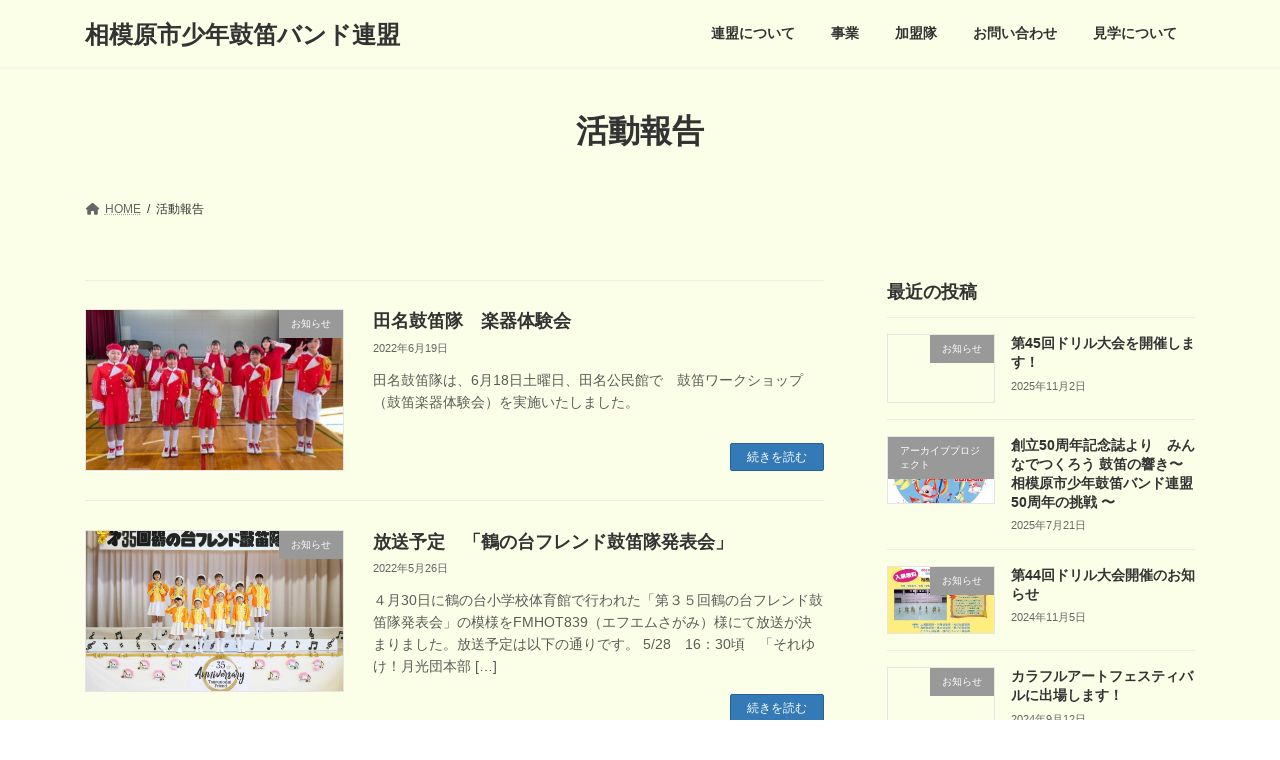

--- FILE ---
content_type: text/html; charset=UTF-8
request_url: https://koteki.jp/archives/category/activity-report/page/2
body_size: 14419
content:
<!DOCTYPE html><html lang="ja"><head><meta charset="utf-8"><meta http-equiv="X-UA-Compatible" content="IE=edge"><meta name="viewport" content="width=device-width, initial-scale=1"><title>[2ページ目] 活動報告 | 相模原市少年鼓笛バンド連盟</title><meta name='robots' content='max-image-preview:large' /><style>img:is([sizes="auto" i], [sizes^="auto," i]) { contain-intrinsic-size: 3000px 1500px }</style><link rel='dns-prefetch' href='//webfonts.sakura.ne.jp' /><link rel="alternate" type="application/rss+xml" title="相模原市少年鼓笛バンド連盟 &raquo; フィード" href="https://koteki.jp/feed" /><link rel="alternate" type="application/rss+xml" title="相模原市少年鼓笛バンド連盟 &raquo; コメントフィード" href="https://koteki.jp/comments/feed" /><link rel="alternate" type="application/rss+xml" title="相模原市少年鼓笛バンド連盟 &raquo; 活動報告 カテゴリーのフィード" href="https://koteki.jp/archives/category/activity-report/feed" /><meta name="description" content="[2ページ目] 活動報告 について 相模原市少年鼓笛バンド連盟 みんなでつくろう鼓笛の響き" /><script defer src="[data-uri]"></script> <link rel='stylesheet' id='vkExUnit_common_style-css' href='https://koteki.jp/wp-content/cache/autoptimize/autoptimize_single_ea06bcb9caaffec68e5e5f8d33d36f3a.php?ver=9.112.1.1' type='text/css' media='all' /><style id='vkExUnit_common_style-inline-css' type='text/css'>:root {--ver_page_top_button_url:url(https://koteki.jp/wp-content/plugins/vk-all-in-one-expansion-unit/assets/images/to-top-btn-icon.svg);}@font-face {font-weight: normal;font-style: normal;font-family: "vk_sns";src: url("https://koteki.jp/wp-content/plugins/vk-all-in-one-expansion-unit/inc/sns/icons/fonts/vk_sns.eot?-bq20cj");src: url("https://koteki.jp/wp-content/plugins/vk-all-in-one-expansion-unit/inc/sns/icons/fonts/vk_sns.eot?#iefix-bq20cj") format("embedded-opentype"),url("https://koteki.jp/wp-content/plugins/vk-all-in-one-expansion-unit/inc/sns/icons/fonts/vk_sns.woff?-bq20cj") format("woff"),url("https://koteki.jp/wp-content/plugins/vk-all-in-one-expansion-unit/inc/sns/icons/fonts/vk_sns.ttf?-bq20cj") format("truetype"),url("https://koteki.jp/wp-content/plugins/vk-all-in-one-expansion-unit/inc/sns/icons/fonts/vk_sns.svg?-bq20cj#vk_sns") format("svg");}
.veu_promotion-alert__content--text {border: 1px solid rgba(0,0,0,0.125);padding: 0.5em 1em;border-radius: var(--vk-size-radius);margin-bottom: var(--vk-margin-block-bottom);font-size: 0.875rem;}/* Alert Content部分に段落タグを入れた場合に最後の段落の余白を0にする */.veu_promotion-alert__content--text p:last-of-type{margin-bottom:0;margin-top: 0;}</style><style id='wp-emoji-styles-inline-css' type='text/css'>img.wp-smiley, img.emoji {
		display: inline !important;
		border: none !important;
		box-shadow: none !important;
		height: 1em !important;
		width: 1em !important;
		margin: 0 0.07em !important;
		vertical-align: -0.1em !important;
		background: none !important;
		padding: 0 !important;
	}</style><link rel='stylesheet' id='wp-block-library-css' href='https://koteki.jp/wp-includes/css/dist/block-library/style.min.css?ver=6.8.3' type='text/css' media='all' /><style id='wp-block-library-inline-css' type='text/css'>.vk-cols--reverse{flex-direction:row-reverse}.vk-cols--hasbtn{margin-bottom:0}.vk-cols--hasbtn>.row>.vk_gridColumn_item,.vk-cols--hasbtn>.wp-block-column{position:relative;padding-bottom:3em}.vk-cols--hasbtn>.row>.vk_gridColumn_item>.wp-block-buttons,.vk-cols--hasbtn>.row>.vk_gridColumn_item>.vk_button,.vk-cols--hasbtn>.wp-block-column>.wp-block-buttons,.vk-cols--hasbtn>.wp-block-column>.vk_button{position:absolute;bottom:0;width:100%}.vk-cols--fit.wp-block-columns{gap:0}.vk-cols--fit.wp-block-columns,.vk-cols--fit.wp-block-columns:not(.is-not-stacked-on-mobile){margin-top:0;margin-bottom:0;justify-content:space-between}.vk-cols--fit.wp-block-columns>.wp-block-column *:last-child,.vk-cols--fit.wp-block-columns:not(.is-not-stacked-on-mobile)>.wp-block-column *:last-child{margin-bottom:0}.vk-cols--fit.wp-block-columns>.wp-block-column>.wp-block-cover,.vk-cols--fit.wp-block-columns:not(.is-not-stacked-on-mobile)>.wp-block-column>.wp-block-cover{margin-top:0}.vk-cols--fit.wp-block-columns.has-background,.vk-cols--fit.wp-block-columns:not(.is-not-stacked-on-mobile).has-background{padding:0}@media(max-width: 599px){.vk-cols--fit.wp-block-columns:not(.has-background)>.wp-block-column:not(.has-background),.vk-cols--fit.wp-block-columns:not(.is-not-stacked-on-mobile):not(.has-background)>.wp-block-column:not(.has-background){padding-left:0 !important;padding-right:0 !important}}@media(min-width: 782px){.vk-cols--fit.wp-block-columns .block-editor-block-list__block.wp-block-column:not(:first-child),.vk-cols--fit.wp-block-columns>.wp-block-column:not(:first-child),.vk-cols--fit.wp-block-columns:not(.is-not-stacked-on-mobile) .block-editor-block-list__block.wp-block-column:not(:first-child),.vk-cols--fit.wp-block-columns:not(.is-not-stacked-on-mobile)>.wp-block-column:not(:first-child){margin-left:0}}@media(min-width: 600px)and (max-width: 781px){.vk-cols--fit.wp-block-columns .wp-block-column:nth-child(2n),.vk-cols--fit.wp-block-columns:not(.is-not-stacked-on-mobile) .wp-block-column:nth-child(2n){margin-left:0}.vk-cols--fit.wp-block-columns .wp-block-column:not(:only-child),.vk-cols--fit.wp-block-columns:not(.is-not-stacked-on-mobile) .wp-block-column:not(:only-child){flex-basis:50% !important}}.vk-cols--fit--gap1.wp-block-columns{gap:1px}@media(min-width: 600px)and (max-width: 781px){.vk-cols--fit--gap1.wp-block-columns .wp-block-column:not(:only-child){flex-basis:calc(50% - 1px) !important}}.vk-cols--fit.vk-cols--grid>.block-editor-block-list__block,.vk-cols--fit.vk-cols--grid>.wp-block-column,.vk-cols--fit.vk-cols--grid:not(.is-not-stacked-on-mobile)>.block-editor-block-list__block,.vk-cols--fit.vk-cols--grid:not(.is-not-stacked-on-mobile)>.wp-block-column{flex-basis:50%;box-sizing:border-box}@media(max-width: 599px){.vk-cols--fit.vk-cols--grid.vk-cols--grid--alignfull>.wp-block-column:nth-child(2)>.wp-block-cover,.vk-cols--fit.vk-cols--grid.vk-cols--grid--alignfull>.wp-block-column:nth-child(2)>.vk_outer,.vk-cols--fit.vk-cols--grid:not(.is-not-stacked-on-mobile).vk-cols--grid--alignfull>.wp-block-column:nth-child(2)>.wp-block-cover,.vk-cols--fit.vk-cols--grid:not(.is-not-stacked-on-mobile).vk-cols--grid--alignfull>.wp-block-column:nth-child(2)>.vk_outer{width:100vw;margin-right:calc((100% - 100vw)/2);margin-left:calc((100% - 100vw)/2)}}@media(min-width: 600px){.vk-cols--fit.vk-cols--grid.vk-cols--grid--alignfull>.wp-block-column:nth-child(2)>.wp-block-cover,.vk-cols--fit.vk-cols--grid.vk-cols--grid--alignfull>.wp-block-column:nth-child(2)>.vk_outer,.vk-cols--fit.vk-cols--grid:not(.is-not-stacked-on-mobile).vk-cols--grid--alignfull>.wp-block-column:nth-child(2)>.wp-block-cover,.vk-cols--fit.vk-cols--grid:not(.is-not-stacked-on-mobile).vk-cols--grid--alignfull>.wp-block-column:nth-child(2)>.vk_outer{margin-right:calc(100% - 50vw);width:50vw}}@media(min-width: 600px){.vk-cols--fit.vk-cols--grid.vk-cols--grid--alignfull.vk-cols--reverse>.wp-block-column,.vk-cols--fit.vk-cols--grid:not(.is-not-stacked-on-mobile).vk-cols--grid--alignfull.vk-cols--reverse>.wp-block-column{margin-left:0;margin-right:0}.vk-cols--fit.vk-cols--grid.vk-cols--grid--alignfull.vk-cols--reverse>.wp-block-column:nth-child(2)>.wp-block-cover,.vk-cols--fit.vk-cols--grid.vk-cols--grid--alignfull.vk-cols--reverse>.wp-block-column:nth-child(2)>.vk_outer,.vk-cols--fit.vk-cols--grid:not(.is-not-stacked-on-mobile).vk-cols--grid--alignfull.vk-cols--reverse>.wp-block-column:nth-child(2)>.wp-block-cover,.vk-cols--fit.vk-cols--grid:not(.is-not-stacked-on-mobile).vk-cols--grid--alignfull.vk-cols--reverse>.wp-block-column:nth-child(2)>.vk_outer{margin-left:calc(100% - 50vw)}}.vk-cols--menu h2,.vk-cols--menu h3,.vk-cols--menu h4,.vk-cols--menu h5{margin-bottom:.2em;text-shadow:#000 0 0 10px}.vk-cols--menu h2:first-child,.vk-cols--menu h3:first-child,.vk-cols--menu h4:first-child,.vk-cols--menu h5:first-child{margin-top:0}.vk-cols--menu p{margin-bottom:1rem;text-shadow:#000 0 0 10px}.vk-cols--menu .wp-block-cover__inner-container:last-child{margin-bottom:0}.vk-cols--fitbnrs .wp-block-column .wp-block-cover:hover img{filter:unset}.vk-cols--fitbnrs .wp-block-column .wp-block-cover:hover{background-color:unset}.vk-cols--fitbnrs .wp-block-column .wp-block-cover:hover .wp-block-cover__image-background{filter:unset !important}.vk-cols--fitbnrs .wp-block-cover .wp-block-cover__inner-container{position:absolute;height:100%;width:100%}.vk-cols--fitbnrs .vk_button{height:100%;margin:0}.vk-cols--fitbnrs .vk_button .vk_button_btn,.vk-cols--fitbnrs .vk_button .btn{height:100%;width:100%;border:none;box-shadow:none;background-color:unset !important;transition:unset}.vk-cols--fitbnrs .vk_button .vk_button_btn:hover,.vk-cols--fitbnrs .vk_button .btn:hover{transition:unset}.vk-cols--fitbnrs .vk_button .vk_button_btn:after,.vk-cols--fitbnrs .vk_button .btn:after{border:none}.vk-cols--fitbnrs .vk_button .vk_button_link_txt{width:100%;position:absolute;top:50%;left:50%;transform:translateY(-50%) translateX(-50%);font-size:2rem;text-shadow:#000 0 0 10px}.vk-cols--fitbnrs .vk_button .vk_button_link_subCaption{width:100%;position:absolute;top:calc(50% + 2.2em);left:50%;transform:translateY(-50%) translateX(-50%);text-shadow:#000 0 0 10px}@media(min-width: 992px){.vk-cols--media.wp-block-columns{gap:3rem}}.vk-fit-map figure{margin-bottom:0}.vk-fit-map iframe{position:relative;margin-bottom:0;display:block;max-height:400px;width:100vw}.vk-fit-map:is(.alignfull,.alignwide) div{max-width:100%}.vk-table--th--width25 :where(tr>*:first-child){width:25%}.vk-table--th--width30 :where(tr>*:first-child){width:30%}.vk-table--th--width35 :where(tr>*:first-child){width:35%}.vk-table--th--width40 :where(tr>*:first-child){width:40%}.vk-table--th--bg-bright :where(tr>*:first-child){background-color:var(--wp--preset--color--bg-secondary, rgba(0, 0, 0, 0.05))}@media(max-width: 599px){.vk-table--mobile-block :is(th,td){width:100%;display:block}.vk-table--mobile-block.wp-block-table table :is(th,td){border-top:none}}.vk-table--width--th25 :where(tr>*:first-child){width:25%}.vk-table--width--th30 :where(tr>*:first-child){width:30%}.vk-table--width--th35 :where(tr>*:first-child){width:35%}.vk-table--width--th40 :where(tr>*:first-child){width:40%}.no-margin{margin:0}@media(max-width: 599px){.wp-block-image.vk-aligncenter--mobile>.alignright{float:none;margin-left:auto;margin-right:auto}.vk-no-padding-horizontal--mobile{padding-left:0 !important;padding-right:0 !important}}
/* VK Color Palettes */:root{ --wp--preset--color--vk-color-primary:#337ab7}/* --vk-color-primary is deprecated. */:root{ --vk-color-primary: var(--wp--preset--color--vk-color-primary);}:root{ --wp--preset--color--vk-color-primary-dark:#296292}/* --vk-color-primary-dark is deprecated. */:root{ --vk-color-primary-dark: var(--wp--preset--color--vk-color-primary-dark);}:root{ --wp--preset--color--vk-color-primary-vivid:#3886c9}/* --vk-color-primary-vivid is deprecated. */:root{ --vk-color-primary-vivid: var(--wp--preset--color--vk-color-primary-vivid);}</style><style id='classic-theme-styles-inline-css' type='text/css'>/*! This file is auto-generated */
.wp-block-button__link{color:#fff;background-color:#32373c;border-radius:9999px;box-shadow:none;text-decoration:none;padding:calc(.667em + 2px) calc(1.333em + 2px);font-size:1.125em}.wp-block-file__button{background:#32373c;color:#fff;text-decoration:none}</style><style id='global-styles-inline-css' type='text/css'>:root{--wp--preset--aspect-ratio--square: 1;--wp--preset--aspect-ratio--4-3: 4/3;--wp--preset--aspect-ratio--3-4: 3/4;--wp--preset--aspect-ratio--3-2: 3/2;--wp--preset--aspect-ratio--2-3: 2/3;--wp--preset--aspect-ratio--16-9: 16/9;--wp--preset--aspect-ratio--9-16: 9/16;--wp--preset--color--black: #000000;--wp--preset--color--cyan-bluish-gray: #abb8c3;--wp--preset--color--white: #ffffff;--wp--preset--color--pale-pink: #f78da7;--wp--preset--color--vivid-red: #cf2e2e;--wp--preset--color--luminous-vivid-orange: #ff6900;--wp--preset--color--luminous-vivid-amber: #fcb900;--wp--preset--color--light-green-cyan: #7bdcb5;--wp--preset--color--vivid-green-cyan: #00d084;--wp--preset--color--pale-cyan-blue: #8ed1fc;--wp--preset--color--vivid-cyan-blue: #0693e3;--wp--preset--color--vivid-purple: #9b51e0;--wp--preset--color--vk-color-primary: #337ab7;--wp--preset--color--vk-color-primary-dark: #296292;--wp--preset--color--vk-color-primary-vivid: #3886c9;--wp--preset--gradient--vivid-cyan-blue-to-vivid-purple: linear-gradient(135deg,rgba(6,147,227,1) 0%,rgb(155,81,224) 100%);--wp--preset--gradient--light-green-cyan-to-vivid-green-cyan: linear-gradient(135deg,rgb(122,220,180) 0%,rgb(0,208,130) 100%);--wp--preset--gradient--luminous-vivid-amber-to-luminous-vivid-orange: linear-gradient(135deg,rgba(252,185,0,1) 0%,rgba(255,105,0,1) 100%);--wp--preset--gradient--luminous-vivid-orange-to-vivid-red: linear-gradient(135deg,rgba(255,105,0,1) 0%,rgb(207,46,46) 100%);--wp--preset--gradient--very-light-gray-to-cyan-bluish-gray: linear-gradient(135deg,rgb(238,238,238) 0%,rgb(169,184,195) 100%);--wp--preset--gradient--cool-to-warm-spectrum: linear-gradient(135deg,rgb(74,234,220) 0%,rgb(151,120,209) 20%,rgb(207,42,186) 40%,rgb(238,44,130) 60%,rgb(251,105,98) 80%,rgb(254,248,76) 100%);--wp--preset--gradient--blush-light-purple: linear-gradient(135deg,rgb(255,206,236) 0%,rgb(152,150,240) 100%);--wp--preset--gradient--blush-bordeaux: linear-gradient(135deg,rgb(254,205,165) 0%,rgb(254,45,45) 50%,rgb(107,0,62) 100%);--wp--preset--gradient--luminous-dusk: linear-gradient(135deg,rgb(255,203,112) 0%,rgb(199,81,192) 50%,rgb(65,88,208) 100%);--wp--preset--gradient--pale-ocean: linear-gradient(135deg,rgb(255,245,203) 0%,rgb(182,227,212) 50%,rgb(51,167,181) 100%);--wp--preset--gradient--electric-grass: linear-gradient(135deg,rgb(202,248,128) 0%,rgb(113,206,126) 100%);--wp--preset--gradient--midnight: linear-gradient(135deg,rgb(2,3,129) 0%,rgb(40,116,252) 100%);--wp--preset--gradient--vivid-green-cyan-to-vivid-cyan-blue: linear-gradient(135deg,rgba(0,208,132,1) 0%,rgba(6,147,227,1) 100%);--wp--preset--font-size--small: 14px;--wp--preset--font-size--medium: 20px;--wp--preset--font-size--large: 24px;--wp--preset--font-size--x-large: 42px;--wp--preset--font-size--regular: 16px;--wp--preset--font-size--huge: 36px;--wp--preset--spacing--20: 0.44rem;--wp--preset--spacing--30: 0.67rem;--wp--preset--spacing--40: 1rem;--wp--preset--spacing--50: 1.5rem;--wp--preset--spacing--60: 2.25rem;--wp--preset--spacing--70: 3.38rem;--wp--preset--spacing--80: 5.06rem;--wp--preset--shadow--natural: 6px 6px 9px rgba(0, 0, 0, 0.2);--wp--preset--shadow--deep: 12px 12px 50px rgba(0, 0, 0, 0.4);--wp--preset--shadow--sharp: 6px 6px 0px rgba(0, 0, 0, 0.2);--wp--preset--shadow--outlined: 6px 6px 0px -3px rgba(255, 255, 255, 1), 6px 6px rgba(0, 0, 0, 1);--wp--preset--shadow--crisp: 6px 6px 0px rgba(0, 0, 0, 1);}:where(.is-layout-flex){gap: 0.5em;}:where(.is-layout-grid){gap: 0.5em;}body .is-layout-flex{display: flex;}.is-layout-flex{flex-wrap: wrap;align-items: center;}.is-layout-flex > :is(*, div){margin: 0;}body .is-layout-grid{display: grid;}.is-layout-grid > :is(*, div){margin: 0;}:where(.wp-block-columns.is-layout-flex){gap: 2em;}:where(.wp-block-columns.is-layout-grid){gap: 2em;}:where(.wp-block-post-template.is-layout-flex){gap: 1.25em;}:where(.wp-block-post-template.is-layout-grid){gap: 1.25em;}.has-black-color{color: var(--wp--preset--color--black) !important;}.has-cyan-bluish-gray-color{color: var(--wp--preset--color--cyan-bluish-gray) !important;}.has-white-color{color: var(--wp--preset--color--white) !important;}.has-pale-pink-color{color: var(--wp--preset--color--pale-pink) !important;}.has-vivid-red-color{color: var(--wp--preset--color--vivid-red) !important;}.has-luminous-vivid-orange-color{color: var(--wp--preset--color--luminous-vivid-orange) !important;}.has-luminous-vivid-amber-color{color: var(--wp--preset--color--luminous-vivid-amber) !important;}.has-light-green-cyan-color{color: var(--wp--preset--color--light-green-cyan) !important;}.has-vivid-green-cyan-color{color: var(--wp--preset--color--vivid-green-cyan) !important;}.has-pale-cyan-blue-color{color: var(--wp--preset--color--pale-cyan-blue) !important;}.has-vivid-cyan-blue-color{color: var(--wp--preset--color--vivid-cyan-blue) !important;}.has-vivid-purple-color{color: var(--wp--preset--color--vivid-purple) !important;}.has-vk-color-primary-color{color: var(--wp--preset--color--vk-color-primary) !important;}.has-vk-color-primary-dark-color{color: var(--wp--preset--color--vk-color-primary-dark) !important;}.has-vk-color-primary-vivid-color{color: var(--wp--preset--color--vk-color-primary-vivid) !important;}.has-black-background-color{background-color: var(--wp--preset--color--black) !important;}.has-cyan-bluish-gray-background-color{background-color: var(--wp--preset--color--cyan-bluish-gray) !important;}.has-white-background-color{background-color: var(--wp--preset--color--white) !important;}.has-pale-pink-background-color{background-color: var(--wp--preset--color--pale-pink) !important;}.has-vivid-red-background-color{background-color: var(--wp--preset--color--vivid-red) !important;}.has-luminous-vivid-orange-background-color{background-color: var(--wp--preset--color--luminous-vivid-orange) !important;}.has-luminous-vivid-amber-background-color{background-color: var(--wp--preset--color--luminous-vivid-amber) !important;}.has-light-green-cyan-background-color{background-color: var(--wp--preset--color--light-green-cyan) !important;}.has-vivid-green-cyan-background-color{background-color: var(--wp--preset--color--vivid-green-cyan) !important;}.has-pale-cyan-blue-background-color{background-color: var(--wp--preset--color--pale-cyan-blue) !important;}.has-vivid-cyan-blue-background-color{background-color: var(--wp--preset--color--vivid-cyan-blue) !important;}.has-vivid-purple-background-color{background-color: var(--wp--preset--color--vivid-purple) !important;}.has-vk-color-primary-background-color{background-color: var(--wp--preset--color--vk-color-primary) !important;}.has-vk-color-primary-dark-background-color{background-color: var(--wp--preset--color--vk-color-primary-dark) !important;}.has-vk-color-primary-vivid-background-color{background-color: var(--wp--preset--color--vk-color-primary-vivid) !important;}.has-black-border-color{border-color: var(--wp--preset--color--black) !important;}.has-cyan-bluish-gray-border-color{border-color: var(--wp--preset--color--cyan-bluish-gray) !important;}.has-white-border-color{border-color: var(--wp--preset--color--white) !important;}.has-pale-pink-border-color{border-color: var(--wp--preset--color--pale-pink) !important;}.has-vivid-red-border-color{border-color: var(--wp--preset--color--vivid-red) !important;}.has-luminous-vivid-orange-border-color{border-color: var(--wp--preset--color--luminous-vivid-orange) !important;}.has-luminous-vivid-amber-border-color{border-color: var(--wp--preset--color--luminous-vivid-amber) !important;}.has-light-green-cyan-border-color{border-color: var(--wp--preset--color--light-green-cyan) !important;}.has-vivid-green-cyan-border-color{border-color: var(--wp--preset--color--vivid-green-cyan) !important;}.has-pale-cyan-blue-border-color{border-color: var(--wp--preset--color--pale-cyan-blue) !important;}.has-vivid-cyan-blue-border-color{border-color: var(--wp--preset--color--vivid-cyan-blue) !important;}.has-vivid-purple-border-color{border-color: var(--wp--preset--color--vivid-purple) !important;}.has-vk-color-primary-border-color{border-color: var(--wp--preset--color--vk-color-primary) !important;}.has-vk-color-primary-dark-border-color{border-color: var(--wp--preset--color--vk-color-primary-dark) !important;}.has-vk-color-primary-vivid-border-color{border-color: var(--wp--preset--color--vk-color-primary-vivid) !important;}.has-vivid-cyan-blue-to-vivid-purple-gradient-background{background: var(--wp--preset--gradient--vivid-cyan-blue-to-vivid-purple) !important;}.has-light-green-cyan-to-vivid-green-cyan-gradient-background{background: var(--wp--preset--gradient--light-green-cyan-to-vivid-green-cyan) !important;}.has-luminous-vivid-amber-to-luminous-vivid-orange-gradient-background{background: var(--wp--preset--gradient--luminous-vivid-amber-to-luminous-vivid-orange) !important;}.has-luminous-vivid-orange-to-vivid-red-gradient-background{background: var(--wp--preset--gradient--luminous-vivid-orange-to-vivid-red) !important;}.has-very-light-gray-to-cyan-bluish-gray-gradient-background{background: var(--wp--preset--gradient--very-light-gray-to-cyan-bluish-gray) !important;}.has-cool-to-warm-spectrum-gradient-background{background: var(--wp--preset--gradient--cool-to-warm-spectrum) !important;}.has-blush-light-purple-gradient-background{background: var(--wp--preset--gradient--blush-light-purple) !important;}.has-blush-bordeaux-gradient-background{background: var(--wp--preset--gradient--blush-bordeaux) !important;}.has-luminous-dusk-gradient-background{background: var(--wp--preset--gradient--luminous-dusk) !important;}.has-pale-ocean-gradient-background{background: var(--wp--preset--gradient--pale-ocean) !important;}.has-electric-grass-gradient-background{background: var(--wp--preset--gradient--electric-grass) !important;}.has-midnight-gradient-background{background: var(--wp--preset--gradient--midnight) !important;}.has-small-font-size{font-size: var(--wp--preset--font-size--small) !important;}.has-medium-font-size{font-size: var(--wp--preset--font-size--medium) !important;}.has-large-font-size{font-size: var(--wp--preset--font-size--large) !important;}.has-x-large-font-size{font-size: var(--wp--preset--font-size--x-large) !important;}
:where(.wp-block-post-template.is-layout-flex){gap: 1.25em;}:where(.wp-block-post-template.is-layout-grid){gap: 1.25em;}
:where(.wp-block-columns.is-layout-flex){gap: 2em;}:where(.wp-block-columns.is-layout-grid){gap: 2em;}
:root :where(.wp-block-pullquote){font-size: 1.5em;line-height: 1.6;}</style><link rel='stylesheet' id='contact-form-7-css' href='https://koteki.jp/wp-content/cache/autoptimize/autoptimize_single_64ac31699f5326cb3c76122498b76f66.php?ver=6.1.3' type='text/css' media='all' /><link rel='stylesheet' id='vk-swiper-style-css' href='https://koteki.jp/wp-content/plugins/vk-blocks/vendor/vektor-inc/vk-swiper/src/assets/css/swiper-bundle.min.css?ver=11.0.2' type='text/css' media='all' /><link rel='stylesheet' id='lightning-common-style-css' href='https://koteki.jp/wp-content/cache/autoptimize/autoptimize_single_590f68134e1e808ba1e5f5ea62fc3b02.php?ver=15.32.1' type='text/css' media='all' /><style id='lightning-common-style-inline-css' type='text/css'>/* Lightning */:root {--vk-color-primary:#337ab7;--vk-color-primary-dark:#296292;--vk-color-primary-vivid:#3886c9;--g_nav_main_acc_icon_open_url:url(https://koteki.jp/wp-content/themes/lightning/_g3/inc/vk-mobile-nav/package/images/vk-menu-acc-icon-open-black.svg);--g_nav_main_acc_icon_close_url: url(https://koteki.jp/wp-content/themes/lightning/_g3/inc/vk-mobile-nav/package/images/vk-menu-close-black.svg);--g_nav_sub_acc_icon_open_url: url(https://koteki.jp/wp-content/themes/lightning/_g3/inc/vk-mobile-nav/package/images/vk-menu-acc-icon-open-white.svg);--g_nav_sub_acc_icon_close_url: url(https://koteki.jp/wp-content/themes/lightning/_g3/inc/vk-mobile-nav/package/images/vk-menu-close-white.svg);}
:root{--swiper-navigation-color: #fff;}
/* vk-mobile-nav */:root {--vk-mobile-nav-menu-btn-bg-src: url("https://koteki.jp/wp-content/themes/lightning/_g3/inc/vk-mobile-nav/package/images/vk-menu-btn-black.svg");--vk-mobile-nav-menu-btn-close-bg-src: url("https://koteki.jp/wp-content/themes/lightning/_g3/inc/vk-mobile-nav/package/images/vk-menu-close-black.svg");--vk-menu-acc-icon-open-black-bg-src: url("https://koteki.jp/wp-content/themes/lightning/_g3/inc/vk-mobile-nav/package/images/vk-menu-acc-icon-open-black.svg");--vk-menu-acc-icon-open-white-bg-src: url("https://koteki.jp/wp-content/themes/lightning/_g3/inc/vk-mobile-nav/package/images/vk-menu-acc-icon-open-white.svg");--vk-menu-acc-icon-close-black-bg-src: url("https://koteki.jp/wp-content/themes/lightning/_g3/inc/vk-mobile-nav/package/images/vk-menu-close-black.svg");--vk-menu-acc-icon-close-white-bg-src: url("https://koteki.jp/wp-content/themes/lightning/_g3/inc/vk-mobile-nav/package/images/vk-menu-close-white.svg");}</style><link rel='stylesheet' id='lightning-design-style-css' href='https://koteki.jp/wp-content/themes/lightning/_g3/design-skin/plain/css/style.css?ver=15.32.1' type='text/css' media='all' /><style id='lightning-design-style-inline-css' type='text/css'>.tagcloud a:before { font-family: "Font Awesome 5 Free";content: "\f02b";font-weight: bold; }</style><link rel='stylesheet' id='vk-blog-card-css' href='https://koteki.jp/wp-content/cache/autoptimize/autoptimize_single_bae5b1379fcaa427cec9b0cc3d5ed0c3.php?ver=6.8.3' type='text/css' media='all' /><link rel='stylesheet' id='veu-cta-css' href='https://koteki.jp/wp-content/cache/autoptimize/autoptimize_single_a78f149676128521e4b5f36a9ac06f23.php?ver=9.112.1.1' type='text/css' media='all' /><link rel='stylesheet' id='vk-blocks-build-css-css' href='https://koteki.jp/wp-content/cache/autoptimize/autoptimize_single_f5071021875c863617be35163ee2a14b.php?ver=1.114.0.1' type='text/css' media='all' /><style id='vk-blocks-build-css-inline-css' type='text/css'>:root {--vk_flow-arrow: url(https://koteki.jp/wp-content/plugins/vk-blocks/inc/vk-blocks/images/arrow_bottom.svg);--vk_image-mask-circle: url(https://koteki.jp/wp-content/plugins/vk-blocks/inc/vk-blocks/images/circle.svg);--vk_image-mask-wave01: url(https://koteki.jp/wp-content/plugins/vk-blocks/inc/vk-blocks/images/wave01.svg);--vk_image-mask-wave02: url(https://koteki.jp/wp-content/plugins/vk-blocks/inc/vk-blocks/images/wave02.svg);--vk_image-mask-wave03: url(https://koteki.jp/wp-content/plugins/vk-blocks/inc/vk-blocks/images/wave03.svg);--vk_image-mask-wave04: url(https://koteki.jp/wp-content/plugins/vk-blocks/inc/vk-blocks/images/wave04.svg);}

	:root {

		--vk-balloon-border-width:1px;

		--vk-balloon-speech-offset:-12px;
	}</style><link rel='stylesheet' id='lightning-theme-style-css' href='https://koteki.jp/wp-content/themes/lightning/style.css?ver=15.32.1' type='text/css' media='all' /><link rel='stylesheet' id='vk-font-awesome-css' href='https://koteki.jp/wp-content/themes/lightning/vendor/vektor-inc/font-awesome-versions/src/versions/6/css/all.min.css?ver=6.6.0' type='text/css' media='all' /> <script type="text/javascript" src="https://koteki.jp/wp-includes/js/jquery/jquery.min.js?ver=3.7.1" id="jquery-core-js"></script> <script defer type="text/javascript" src="https://koteki.jp/wp-includes/js/jquery/jquery-migrate.min.js?ver=3.4.1" id="jquery-migrate-js"></script> <script defer type="text/javascript" src="//webfonts.sakura.ne.jp/js/sakurav3.js?fadein=0&amp;ver=3.1.4" id="typesquare_std-js"></script> <link rel="https://api.w.org/" href="https://koteki.jp/wp-json/" /><link rel="alternate" title="JSON" type="application/json" href="https://koteki.jp/wp-json/wp/v2/categories/8" /><link rel="EditURI" type="application/rsd+xml" title="RSD" href="https://koteki.jp/xmlrpc.php?rsd" /><meta name="generator" content="WordPress 6.8.3" /><style type="text/css" id="custom-background-css">body.custom-background { background-color: #fbffe8; }</style><link rel="icon" href="https://koteki.jp/wp-content/uploads/2022/05/cropped-soukoren-1-32x32.png" sizes="32x32" /><link rel="icon" href="https://koteki.jp/wp-content/uploads/2022/05/cropped-soukoren-1-192x192.png" sizes="192x192" /><link rel="apple-touch-icon" href="https://koteki.jp/wp-content/uploads/2022/05/cropped-soukoren-1-180x180.png" /><meta name="msapplication-TileImage" content="https://koteki.jp/wp-content/uploads/2022/05/cropped-soukoren-1-270x270.png" /><style type="text/css" id="wp-custom-css">.wp-block-latest-posts__post-title {
	font-size: 20px;
}
.wp-block-latest-posts__post-excerpt{
	font-size: 18px;
}</style><style type="text/css">/* VK CSS Customize */p{font-size:18px;}/* End VK CSS Customize */</style></head><body class="archive paged category category-activity-report category-8 custom-background wp-embed-responsive paged-2 category-paged-2 wp-theme-lightning vk-blocks device-pc fa_v6_css post-type-post"> <a class="skip-link screen-reader-text" href="#main">コンテンツへスキップ</a> <a class="skip-link screen-reader-text" href="#vk-mobile-nav">ナビゲーションに移動</a><header id="site-header" class="site-header site-header--layout--nav-float"><div id="site-header-container" class="site-header-container container"><div class="site-header-logo"> <a href="https://koteki.jp/"> <span>相模原市少年鼓笛バンド連盟</span> </a></div><nav id="global-nav" class="global-nav global-nav--layout--float-right"><ul id="menu-%e7%9b%b8%e9%bc%93%e9%80%a3" class="menu vk-menu-acc global-nav-list nav"><li id="menu-item-21" class="menu-item menu-item-type-post_type menu-item-object-page"><a href="https://koteki.jp/renmei"><strong class="global-nav-name">連盟について</strong></a></li><li id="menu-item-19" class="menu-item menu-item-type-post_type menu-item-object-page"><a href="https://koteki.jp/jigyo"><strong class="global-nav-name">事業</strong></a></li><li id="menu-item-26" class="menu-item menu-item-type-post_type menu-item-object-page"><a href="https://koteki.jp/kameitai"><strong class="global-nav-name">加盟隊</strong></a></li><li id="menu-item-322" class="menu-item menu-item-type-post_type menu-item-object-page"><a href="https://koteki.jp/infoform"><strong class="global-nav-name">お問い合わせ</strong></a></li><li id="menu-item-335" class="menu-item menu-item-type-post_type menu-item-object-page"><a href="https://koteki.jp/kengaku"><strong class="global-nav-name">見学について</strong></a></li></ul></nav></div></header><div class="page-header"><div class="page-header-inner container"><h1 class="page-header-title">活動報告</h1></div></div><div id="breadcrumb" class="breadcrumb"><div class="container"><ol class="breadcrumb-list" itemscope itemtype="https://schema.org/BreadcrumbList"><li class="breadcrumb-list__item breadcrumb-list__item--home" itemprop="itemListElement" itemscope itemtype="http://schema.org/ListItem"><a href="https://koteki.jp" itemprop="item"><i class="fas fa-fw fa-home"></i><span itemprop="name">HOME</span></a><meta itemprop="position" content="1" /></li><li class="breadcrumb-list__item" itemprop="itemListElement" itemscope itemtype="http://schema.org/ListItem"><span itemprop="name">活動報告</span><meta itemprop="position" content="2" /></li></ol></div></div><div class="site-body"><div class="site-body-container container"><div class="main-section main-section--col--two" id="main" role="main"><div class="post-list vk_posts vk_posts-mainSection"><div id="post-489" class="vk_post vk_post-postType-post media vk_post-col-xs-12 vk_post-col-sm-12 vk_post-col-lg-12 vk_post-btn-display post-489 post type-post status-publish format-standard has-post-thumbnail hentry category-5 category-activity-report"><div class="vk_post_imgOuter media-img" style="background-image:url(https://koteki.jp/wp-content/uploads/2022/06/LkpxFAuh_400x400.jpg)"><a href="https://koteki.jp/archives/489"><div class="card-img-overlay"><span class="vk_post_imgOuter_singleTermLabel" style="color:#fff;background-color:#999999">お知らせ</span></div><img src="https://koteki.jp/wp-content/uploads/2022/06/LkpxFAuh_400x400-300x300.jpg" class="vk_post_imgOuter_img wp-post-image" sizes="(max-width: 300px) 100vw, 300px" /></a></div><div class="vk_post_body media-body"><h5 class="vk_post_title media-title"><a href="https://koteki.jp/archives/489">田名鼓笛隊　楽器体験会</a></h5><div class="vk_post_date media-date published">2022年6月19日</div><p class="vk_post_excerpt media-text">田名鼓笛隊は、6月18日土曜日、田名公民館で　鼓笛ワークショップ（鼓笛楽器体験会）を実施いたしました。</p><div class="vk_post_btnOuter text-right"><a class="btn btn-sm btn-primary vk_post_btn" href="https://koteki.jp/archives/489">続きを読む</a></div></div></div><div id="post-449" class="vk_post vk_post-postType-post media vk_post-col-xs-12 vk_post-col-sm-12 vk_post-col-lg-12 vk_post-btn-display post-449 post type-post status-publish format-standard has-post-thumbnail hentry category-5 category-2 category-activity-report"><div class="vk_post_imgOuter media-img" style="background-image:url(https://koteki.jp/wp-content/uploads/2022/05/FTcwb3RaIAAz-tz-1024x726.jpg)"><a href="https://koteki.jp/archives/449"><div class="card-img-overlay"><span class="vk_post_imgOuter_singleTermLabel" style="color:#fff;background-color:#999999">お知らせ</span></div><img src="https://koteki.jp/wp-content/uploads/2022/05/FTcwb3RaIAAz-tz-300x213.jpg" class="vk_post_imgOuter_img wp-post-image" sizes="(max-width: 300px) 100vw, 300px" /></a></div><div class="vk_post_body media-body"><h5 class="vk_post_title media-title"><a href="https://koteki.jp/archives/449">放送予定　「鶴の台フレンド鼓笛隊発表会」</a></h5><div class="vk_post_date media-date published">2022年5月26日</div><p class="vk_post_excerpt media-text">４月30日に鶴の台小学校体育館で行われた「第３５回鶴の台フレンド鼓笛隊発表会」の模様をFMHOT839（エフエムさがみ）様にて放送が決まりました。放送予定は以下の通りです。 5/28　16：30頃　「それゆけ！月光団本部 [&hellip;]</p><div class="vk_post_btnOuter text-right"><a class="btn btn-sm btn-primary vk_post_btn" href="https://koteki.jp/archives/449">続きを読む</a></div></div></div><div id="post-413" class="vk_post vk_post-postType-post media vk_post-col-xs-12 vk_post-col-sm-12 vk_post-col-lg-12 vk_post-btn-display post-413 post type-post status-publish format-standard has-post-thumbnail hentry category-5 category-2 category-activity-report"><div class="vk_post_imgOuter media-img" style="background-image:url(https://koteki.jp/wp-content/uploads/2022/05/LINE_ALBUM_アリオ橋本わくわくスポーツフェア2022.5.14-15_220514_0-1024x576.jpg)"><a href="https://koteki.jp/archives/413"><div class="card-img-overlay"><span class="vk_post_imgOuter_singleTermLabel" style="color:#fff;background-color:#999999">お知らせ</span></div><img src="https://koteki.jp/wp-content/uploads/2022/05/LINE_ALBUM_アリオ橋本わくわくスポーツフェア2022.5.14-15_220514_0-300x169.jpg" class="vk_post_imgOuter_img wp-post-image" sizes="(max-width: 300px) 100vw, 300px" /></a></div><div class="vk_post_body media-body"><h5 class="vk_post_title media-title"><a href="https://koteki.jp/archives/413">わくわくスポーツフェア2022に出演いたしました</a></h5><div class="vk_post_date media-date published">2022年5月18日</div><p class="vk_post_excerpt media-text">2022年5月14日～15日にアリオ橋本で行われました。「わくわくスポーツフェア2022」に出演いたしました。久しぶりのステージにドキドキしながらも、皆様からの応援で無事、演奏を終えることができました。ご来場いただきまし [&hellip;]</p><div class="vk_post_btnOuter text-right"><a class="btn btn-sm btn-primary vk_post_btn" href="https://koteki.jp/archives/413">続きを読む</a></div></div></div><div id="post-401" class="vk_post vk_post-postType-post media vk_post-col-xs-12 vk_post-col-sm-12 vk_post-col-lg-12 vk_post-btn-display post-401 post type-post status-publish format-standard hentry category-5 category-activity-report"><div class="vk_post_imgOuter media-img"><a href="https://koteki.jp/archives/401"><div class="card-img-overlay"><span class="vk_post_imgOuter_singleTermLabel" style="color:#fff;background-color:#999999">お知らせ</span></div></a></div><div class="vk_post_body media-body"><h5 class="vk_post_title media-title"><a href="https://koteki.jp/archives/401">向陽鼓笛隊　発表会がFM HOT 839で放送されました</a></h5><div class="vk_post_date media-date published">2022年5月8日</div><p class="vk_post_excerpt media-text">4月30日に行われました、向陽鼓笛隊発表会がFM HOT 839の「それゆけ！月光団本部」で放送されました。放送の内容は、「それゆけ!月光団本部動画チャンネル」にて紹介されておりますので、ぜひご覧ください。</p><div class="vk_post_btnOuter text-right"><a class="btn btn-sm btn-primary vk_post_btn" href="https://koteki.jp/archives/401">続きを読む</a></div></div></div></div><nav class="navigation pagination" aria-label="投稿のページ送り"><h2 class="screen-reader-text">投稿のページ送り</h2><div class="nav-links"><ul class='page-numbers'><li><a class="prev page-numbers" href="https://koteki.jp/archives/category/activity-report/">&laquo;</a></li><li><a class="page-numbers" href="https://koteki.jp/archives/category/activity-report/"><span class="meta-nav screen-reader-text">固定ページ </span>1</a></li><li><span aria-current="page" class="page-numbers current"><span class="meta-nav screen-reader-text">固定ページ </span>2</span></li><li><a class="page-numbers" href="https://koteki.jp/archives/category/activity-report/page/3"><span class="meta-nav screen-reader-text">固定ページ </span>3</a></li><li><span class="page-numbers dots">&hellip;</span></li><li><a class="page-numbers" href="https://koteki.jp/archives/category/activity-report/page/5"><span class="meta-nav screen-reader-text">固定ページ </span>5</a></li><li><a class="next page-numbers" href="https://koteki.jp/archives/category/activity-report/page/3">&raquo;</a></li></ul></div></nav></div><div class="sub-section sub-section--col--two"><aside class="widget widget_media"><h4 class="sub-section-title">最近の投稿</h4><div class="vk_posts"><div id="post-774" class="vk_post vk_post-postType-post media vk_post-col-xs-12 vk_post-col-sm-12 vk_post-col-lg-12 vk_post-col-xl-12 post-774 post type-post status-publish format-standard hentry category-5"><div class="vk_post_imgOuter media-img"><a href="https://koteki.jp/archives/774"><div class="card-img-overlay"><span class="vk_post_imgOuter_singleTermLabel" style="color:#fff;background-color:#999999">お知らせ</span></div></a></div><div class="vk_post_body media-body"><h5 class="vk_post_title media-title"><a href="https://koteki.jp/archives/774">第45回ドリル大会を開催します！</a></h5><div class="vk_post_date media-date published">2025年11月2日</div></div></div><div id="post-760" class="vk_post vk_post-postType-post media vk_post-col-xs-12 vk_post-col-sm-12 vk_post-col-lg-12 vk_post-col-xl-12 post-760 post type-post status-publish format-standard has-post-thumbnail hentry category-10"><div class="vk_post_imgOuter media-img" style="background-image:url(https://koteki.jp/wp-content/uploads/2025/07/961b1f90526314cd91084a07ff1533dd-718x1024.jpg)"><a href="https://koteki.jp/archives/760"><div class="card-img-overlay"><span class="vk_post_imgOuter_singleTermLabel" style="color:#fff;background-color:#999999">アーカイブプロジェクト</span></div><img src="https://koteki.jp/wp-content/uploads/2025/07/961b1f90526314cd91084a07ff1533dd-210x300.jpg" class="vk_post_imgOuter_img wp-post-image" sizes="auto, (max-width: 210px) 100vw, 210px" /></a></div><div class="vk_post_body media-body"><h5 class="vk_post_title media-title"><a href="https://koteki.jp/archives/760">創立50周年記念誌より　みんなでつくろう 鼓笛の響き〜 相模原市少年鼓笛バンド連盟 50周年の挑戦 〜</a></h5><div class="vk_post_date media-date published">2025年7月21日</div></div></div><div id="post-724" class="vk_post vk_post-postType-post media vk_post-col-xs-12 vk_post-col-sm-12 vk_post-col-lg-12 vk_post-col-xl-12 post-724 post type-post status-publish format-standard has-post-thumbnail hentry category-5 category-2"><div class="vk_post_imgOuter media-img" style="background-image:url(https://koteki.jp/wp-content/uploads/2024/11/1730815611235-744x1024.jpg)"><a href="https://koteki.jp/archives/724"><div class="card-img-overlay"><span class="vk_post_imgOuter_singleTermLabel" style="color:#fff;background-color:#999999">お知らせ</span></div><img src="https://koteki.jp/wp-content/uploads/2024/11/1730815611235-218x300.jpg" class="vk_post_imgOuter_img wp-post-image" sizes="auto, (max-width: 218px) 100vw, 218px" /></a></div><div class="vk_post_body media-body"><h5 class="vk_post_title media-title"><a href="https://koteki.jp/archives/724">第44回ドリル大会開催のお知らせ</a></h5><div class="vk_post_date media-date published">2024年11月5日</div></div></div><div id="post-716" class="vk_post vk_post-postType-post media vk_post-col-xs-12 vk_post-col-sm-12 vk_post-col-lg-12 vk_post-col-xl-12 post-716 post type-post status-publish format-standard hentry category-5 category-2"><div class="vk_post_imgOuter media-img"><a href="https://koteki.jp/archives/716"><div class="card-img-overlay"><span class="vk_post_imgOuter_singleTermLabel" style="color:#fff;background-color:#999999">お知らせ</span></div></a></div><div class="vk_post_body media-body"><h5 class="vk_post_title media-title"><a href="https://koteki.jp/archives/716">カラフルアートフェスティバルに出場します！</a></h5><div class="vk_post_date media-date published">2024年9月12日</div></div></div><div id="post-695" class="vk_post vk_post-postType-post media vk_post-col-xs-12 vk_post-col-sm-12 vk_post-col-lg-12 vk_post-col-xl-12 post-695 post type-post status-publish format-standard hentry category-5"><div class="vk_post_imgOuter media-img"><a href="https://koteki.jp/archives/695"><div class="card-img-overlay"><span class="vk_post_imgOuter_singleTermLabel" style="color:#fff;background-color:#999999">お知らせ</span></div></a></div><div class="vk_post_body media-body"><h5 class="vk_post_title media-title"><a href="https://koteki.jp/archives/695">【復旧済み】フォームトラブルのお詫び</a></h5><div class="vk_post_date media-date published">2024年5月27日</div></div></div><div id="post-689" class="vk_post vk_post-postType-post media vk_post-col-xs-12 vk_post-col-sm-12 vk_post-col-lg-12 vk_post-col-xl-12 post-689 post type-post status-publish format-standard has-post-thumbnail hentry category-5 category-2 category-activity-report"><div class="vk_post_imgOuter media-img" style="background-image:url(https://koteki.jp/wp-content/uploads/2024/05/S_IMG_9571-e1714826020564-1024x655.jpg)"><a href="https://koteki.jp/archives/689"><div class="card-img-overlay"><span class="vk_post_imgOuter_singleTermLabel" style="color:#fff;background-color:#999999">お知らせ</span></div><img src="https://koteki.jp/wp-content/uploads/2024/05/S_IMG_9571-e1714826020564-300x192.jpg" class="vk_post_imgOuter_img wp-post-image" sizes="auto, (max-width: 300px) 100vw, 300px" /></a></div><div class="vk_post_body media-body"><h5 class="vk_post_title media-title"><a href="https://koteki.jp/archives/689">第72回　ザよこはまパレードに出場いたしました</a></h5><div class="vk_post_date media-date published">2024年5月4日</div></div></div><div id="post-685" class="vk_post vk_post-postType-post media vk_post-col-xs-12 vk_post-col-sm-12 vk_post-col-lg-12 vk_post-col-xl-12 post-685 post type-post status-publish format-standard hentry category-2"><div class="vk_post_imgOuter media-img"><a href="https://koteki.jp/archives/685"><div class="card-img-overlay"><span class="vk_post_imgOuter_singleTermLabel" style="color:#fff;background-color:#1e73be">出演</span></div></a></div><div class="vk_post_body media-body"><h5 class="vk_post_title media-title"><a href="https://koteki.jp/archives/685">「第７２回ザよこはまパレード」に出場します</a></h5><div class="vk_post_date media-date published">2024年4月11日</div></div></div><div id="post-675" class="vk_post vk_post-postType-post media vk_post-col-xs-12 vk_post-col-sm-12 vk_post-col-lg-12 vk_post-col-xl-12 post-675 post type-post status-publish format-standard has-post-thumbnail hentry category-5 category-2 tag-11 tag-12"><div class="vk_post_imgOuter media-img" style="background-image:url(https://koteki.jp/wp-content/uploads/2024/04/75ddfa0b24689be96f6d93fc0fd62b31-1024x682.jpg)"><a href="https://koteki.jp/archives/675"><div class="card-img-overlay"><span class="vk_post_imgOuter_singleTermLabel" style="color:#fff;background-color:#999999">お知らせ</span></div><img src="https://koteki.jp/wp-content/uploads/2024/04/75ddfa0b24689be96f6d93fc0fd62b31-300x200.jpg" class="vk_post_imgOuter_img wp-post-image" sizes="auto, (max-width: 300px) 100vw, 300px" /></a></div><div class="vk_post_body media-body"><h5 class="vk_post_title media-title"><a href="https://koteki.jp/archives/675">第51回相模原市民桜まつり</a></h5><div class="vk_post_date media-date published">2024年4月8日</div></div></div><div id="post-667" class="vk_post vk_post-postType-post media vk_post-col-xs-12 vk_post-col-sm-12 vk_post-col-lg-12 vk_post-col-xl-12 post-667 post type-post status-publish format-standard has-post-thumbnail hentry category-5"><div class="vk_post_imgOuter media-img" style="background-image:url(https://koteki.jp/wp-content/uploads/2024/02/Twitter-724x1024.jpg)"><a href="https://koteki.jp/archives/667"><div class="card-img-overlay"><span class="vk_post_imgOuter_singleTermLabel" style="color:#fff;background-color:#999999">お知らせ</span></div><img src="https://koteki.jp/wp-content/uploads/2024/02/Twitter-212x300.jpg" class="vk_post_imgOuter_img wp-post-image" sizes="auto, (max-width: 212px) 100vw, 212px" /></a></div><div class="vk_post_body media-body"><h5 class="vk_post_title media-title"><a href="https://koteki.jp/archives/667">「第56回　鼓笛まつり」開催のお知らせ</a></h5><div class="vk_post_date media-date published">2024年2月24日</div></div></div><div id="post-644" class="vk_post vk_post-postType-post media vk_post-col-xs-12 vk_post-col-sm-12 vk_post-col-lg-12 vk_post-col-xl-12 post-644 post type-post status-publish format-standard has-post-thumbnail hentry category-5 category-2"><div class="vk_post_imgOuter media-img" style="background-image:url(https://koteki.jp/wp-content/uploads/2023/10/20231119_drill-807x1024.jpg)"><a href="https://koteki.jp/archives/644"><div class="card-img-overlay"><span class="vk_post_imgOuter_singleTermLabel" style="color:#fff;background-color:#999999">お知らせ</span></div><img src="https://koteki.jp/wp-content/uploads/2023/10/20231119_drill-236x300.jpg" class="vk_post_imgOuter_img wp-post-image" sizes="auto, (max-width: 236px) 100vw, 236px" /></a></div><div class="vk_post_body media-body"><h5 class="vk_post_title media-title"><a href="https://koteki.jp/archives/644">「第43回ドリル大会」開催のお知らせ</a></h5><div class="vk_post_date media-date published">2023年10月29日</div></div></div></div></aside><aside class="widget widget_link_list"><h4 class="sub-section-title">カテゴリー</h4><ul><li class="cat-item cat-item-10"><a href="https://koteki.jp/archives/category/%e3%82%a2%e3%83%bc%e3%82%ab%e3%82%a4%e3%83%96%e3%83%97%e3%83%ad%e3%82%b8%e3%82%a7%e3%82%af%e3%83%88">アーカイブプロジェクト</a></li><li class="cat-item cat-item-5"><a href="https://koteki.jp/archives/category/%e3%81%8a%e7%9f%a5%e3%82%89%e3%81%9b">お知らせ</a></li><li class="cat-item cat-item-7"><a href="https://koteki.jp/archives/category/leader">リー研</a></li><li class="cat-item cat-item-2"><a href="https://koteki.jp/archives/category/%e5%87%ba%e6%bc%94">出演</a></li><li class="cat-item cat-item-1"><a href="https://koteki.jp/archives/category/%e6%9c%aa%e5%88%86%e9%a1%9e">未分類</a></li><li class="cat-item cat-item-8 current-cat"><a aria-current="page" href="https://koteki.jp/archives/category/activity-report">活動報告</a></li></ul></aside><aside class="widget widget_link_list"><h4 class="sub-section-title">アーカイブ</h4><ul><li><a href='https://koteki.jp/archives/date/2025/11'>2025年11月</a></li><li><a href='https://koteki.jp/archives/date/2025/07'>2025年7月</a></li><li><a href='https://koteki.jp/archives/date/2024/11'>2024年11月</a></li><li><a href='https://koteki.jp/archives/date/2024/09'>2024年9月</a></li><li><a href='https://koteki.jp/archives/date/2024/05'>2024年5月</a></li><li><a href='https://koteki.jp/archives/date/2024/04'>2024年4月</a></li><li><a href='https://koteki.jp/archives/date/2024/02'>2024年2月</a></li><li><a href='https://koteki.jp/archives/date/2023/10'>2023年10月</a></li><li><a href='https://koteki.jp/archives/date/2023/02'>2023年2月</a></li><li><a href='https://koteki.jp/archives/date/2023/01'>2023年1月</a></li><li><a href='https://koteki.jp/archives/date/2022/11'>2022年11月</a></li><li><a href='https://koteki.jp/archives/date/2022/10'>2022年10月</a></li><li><a href='https://koteki.jp/archives/date/2022/08'>2022年8月</a></li><li><a href='https://koteki.jp/archives/date/2022/07'>2022年7月</a></li><li><a href='https://koteki.jp/archives/date/2022/06'>2022年6月</a></li><li><a href='https://koteki.jp/archives/date/2022/05'>2022年5月</a></li><li><a href='https://koteki.jp/archives/date/2022/04'>2022年4月</a></li><li><a href='https://koteki.jp/archives/date/2022/03'>2022年3月</a></li><li><a href='https://koteki.jp/archives/date/2022/02'>2022年2月</a></li><li><a href='https://koteki.jp/archives/date/2022/01'>2022年1月</a></li><li><a href='https://koteki.jp/archives/date/2021/09'>2021年9月</a></li><li><a href='https://koteki.jp/archives/date/2021/04'>2021年4月</a></li><li><a href='https://koteki.jp/archives/date/2021/03'>2021年3月</a></li><li><a href='https://koteki.jp/archives/date/2020/11'>2020年11月</a></li><li><a href='https://koteki.jp/archives/date/2020/10'>2020年10月</a></li><li><a href='https://koteki.jp/archives/date/2020/09'>2020年9月</a></li><li><a href='https://koteki.jp/archives/date/2020/08'>2020年8月</a></li><li><a href='https://koteki.jp/archives/date/2020/07'>2020年7月</a></li><li><a href='https://koteki.jp/archives/date/2020/05'>2020年5月</a></li><li><a href='https://koteki.jp/archives/date/2020/04'>2020年4月</a></li></ul></aside></div></div></div><div class="site-body-bottom"><div class="container"><aside class="widget widget_categories" id="categories-2"><h4 class="widget-title sub-section-title">カテゴリー</h4><ul><li class="cat-item cat-item-10"><a href="https://koteki.jp/archives/category/%e3%82%a2%e3%83%bc%e3%82%ab%e3%82%a4%e3%83%96%e3%83%97%e3%83%ad%e3%82%b8%e3%82%a7%e3%82%af%e3%83%88">アーカイブプロジェクト</a></li><li class="cat-item cat-item-5"><a href="https://koteki.jp/archives/category/%e3%81%8a%e7%9f%a5%e3%82%89%e3%81%9b">お知らせ</a></li><li class="cat-item cat-item-7"><a href="https://koteki.jp/archives/category/leader">リー研</a></li><li class="cat-item cat-item-2"><a href="https://koteki.jp/archives/category/%e5%87%ba%e6%bc%94">出演</a></li><li class="cat-item cat-item-1"><a href="https://koteki.jp/archives/category/%e6%9c%aa%e5%88%86%e9%a1%9e">未分類</a></li><li class="cat-item cat-item-8 current-cat"><a aria-current="page" href="https://koteki.jp/archives/category/activity-report">活動報告</a></li></ul></aside><aside class="widget widget_block" id="block-4"><div class="wp-block-columns is-layout-flex wp-container-core-columns-is-layout-9d6595d7 wp-block-columns-is-layout-flex"><div class="wp-block-column is-layout-flow wp-block-column-is-layout-flow" style="flex-basis:100%"></div></div></aside></div></div><footer class="site-footer"><nav class="footer-nav"><div class="container"><ul id="menu-%e7%9b%b8%e9%bc%93%e9%80%a3%e8%a9%b3%e7%b4%b0" class="menu footer-nav-list nav nav--line"><li id="menu-item-91" class="menu-item menu-item-type-post_type menu-item-object-page menu-item-91"><a href="https://koteki.jp/renmei">連盟について</a></li><li id="menu-item-90" class="menu-item menu-item-type-post_type menu-item-object-page menu-item-90"><a href="https://koteki.jp/jigyo">事業</a></li><li id="menu-item-89" class="menu-item menu-item-type-post_type menu-item-object-page menu-item-89"><a href="https://koteki.jp/kameitai">加盟隊</a></li><li id="menu-item-88" class="menu-item menu-item-type-post_type menu-item-object-page menu-item-88"><a href="https://koteki.jp/leader">リーダー研修会</a></li><li id="menu-item-468" class="menu-item menu-item-type-post_type menu-item-object-page menu-item-468"><a href="https://koteki.jp/youtube%e3%81%a7%e9%bc%93%e7%ac%9b%e3%81%ae%e6%bc%94%e5%a5%8f%e3%82%92%e8%81%b4%e3%81%84%e3%81%a6%e3%81%bf%e3%82%88%e3%81%86%ef%bc%81">YouTubeで鼓笛の演奏を聴いてみよう！</a></li><li id="menu-item-469" class="menu-item menu-item-type-post_type menu-item-object-page menu-item-469"><a href="https://koteki.jp/infoform">お問い合わせ</a></li></ul></div></nav><div class="container site-footer-copyright"><p>Copyright &copy; 相模原市少年鼓笛バンド連盟 All Rights Reserved.</p><p>Powered by <a href="https://wordpress.org/">WordPress</a> with <a href="https://wordpress.org/themes/lightning/" target="_blank" title="Free WordPress Theme Lightning">Lightning Theme</a> &amp; <a href="https://wordpress.org/plugins/vk-all-in-one-expansion-unit/" target="_blank">VK All in One Expansion Unit</a></p></div></footer><div id="vk-mobile-nav-menu-btn" class="vk-mobile-nav-menu-btn">MENU</div><div class="vk-mobile-nav vk-mobile-nav-drop-in" id="vk-mobile-nav"><nav class="vk-mobile-nav-menu-outer" role="navigation"><ul id="menu-%e7%9b%b8%e9%bc%93%e9%80%a3-1" class="vk-menu-acc menu"><li id="menu-item-21" class="menu-item menu-item-type-post_type menu-item-object-page menu-item-21"><a href="https://koteki.jp/renmei">連盟について</a></li><li id="menu-item-19" class="menu-item menu-item-type-post_type menu-item-object-page menu-item-19"><a href="https://koteki.jp/jigyo">事業</a></li><li id="menu-item-26" class="menu-item menu-item-type-post_type menu-item-object-page menu-item-26"><a href="https://koteki.jp/kameitai">加盟隊</a></li><li id="menu-item-322" class="menu-item menu-item-type-post_type menu-item-object-page menu-item-322"><a href="https://koteki.jp/infoform">お問い合わせ</a></li><li id="menu-item-335" class="menu-item menu-item-type-post_type menu-item-object-page menu-item-335"><a href="https://koteki.jp/kengaku">見学について</a></li></ul></nav><aside class="widget vk-mobile-nav-widget widget_block widget_text" id="block-9"><p>ご見学を</p></aside><aside class="widget vk-mobile-nav-widget widget_block widget_text" id="block-10"><p></p></aside></div> <script type="speculationrules">{"prefetch":[{"source":"document","where":{"and":[{"href_matches":"\/*"},{"not":{"href_matches":["\/wp-*.php","\/wp-admin\/*","\/wp-content\/uploads\/*","\/wp-content\/*","\/wp-content\/plugins\/*","\/wp-content\/themes\/lightning\/*","\/wp-content\/themes\/lightning\/_g3\/*","\/*\\?(.+)"]}},{"not":{"selector_matches":"a[rel~=\"nofollow\"]"}},{"not":{"selector_matches":".no-prefetch, .no-prefetch a"}}]},"eagerness":"conservative"}]}</script> <style id='core-block-supports-inline-css' type='text/css'>.wp-container-core-columns-is-layout-9d6595d7{flex-wrap:nowrap;}</style> <script type="text/javascript" src="https://koteki.jp/wp-includes/js/dist/hooks.min.js?ver=4d63a3d491d11ffd8ac6" id="wp-hooks-js"></script> <script type="text/javascript" src="https://koteki.jp/wp-includes/js/dist/i18n.min.js?ver=5e580eb46a90c2b997e6" id="wp-i18n-js"></script> <script defer id="wp-i18n-js-after" src="[data-uri]"></script> <script defer type="text/javascript" src="https://koteki.jp/wp-content/cache/autoptimize/autoptimize_single_96e7dc3f0e8559e4a3f3ca40b17ab9c3.php?ver=6.1.3" id="swv-js"></script> <script defer id="contact-form-7-js-translations" src="[data-uri]"></script> <script defer id="contact-form-7-js-before" src="[data-uri]"></script> <script defer type="text/javascript" src="https://koteki.jp/wp-content/cache/autoptimize/autoptimize_single_2912c657d0592cc532dff73d0d2ce7bb.php?ver=6.1.3" id="contact-form-7-js"></script> <script defer id="vkExUnit_master-js-js-extra" src="[data-uri]"></script> <script defer type="text/javascript" src="https://koteki.jp/wp-content/plugins/vk-all-in-one-expansion-unit/assets/js/all.min.js?ver=9.112.1.1" id="vkExUnit_master-js-js"></script> <script defer type="text/javascript" src="https://koteki.jp/wp-content/plugins/vk-blocks/vendor/vektor-inc/vk-swiper/src/assets/js/swiper-bundle.min.js?ver=11.0.2" id="vk-swiper-script-js"></script> <script defer id="vk-swiper-script-js-after" src="[data-uri]"></script> <script defer type="text/javascript" src="https://koteki.jp/wp-content/plugins/vk-blocks/build/vk-slider.min.js?ver=1.114.0.1" id="vk-blocks-slider-js"></script> <script defer id="lightning-js-js-extra" src="[data-uri]"></script> <script defer type="text/javascript" src="https://koteki.jp/wp-content/cache/autoptimize/autoptimize_single_f684a1c6f804d7680abe10c16f7c84a0.php?ver=15.32.1" id="lightning-js-js"></script> <script defer type="text/javascript" src="https://koteki.jp/wp-content/plugins/vk-all-in-one-expansion-unit/inc/smooth-scroll/js/smooth-scroll.min.js?ver=9.112.1.1" id="smooth-scroll-js-js"></script> </body></html>